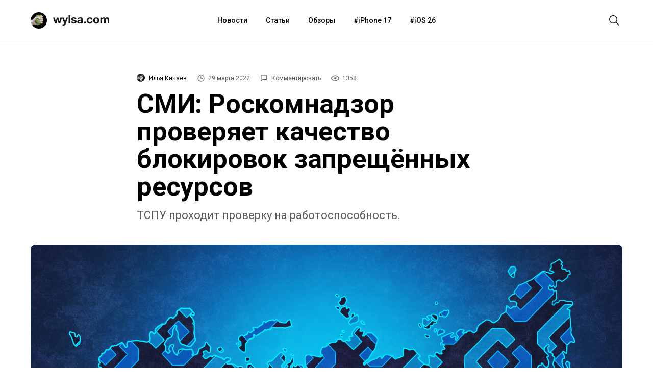

--- FILE ---
content_type: text/html; charset=utf-8
request_url: https://aflt.market.yandex.ru/widgets/service?appVersion=47f9b51ae574f79d9064465ef8af4e6d1c4b8e93
body_size: 488
content:

        <!DOCTYPE html>
        <html>
            <head>
                <title>Виджеты, сервисная страница!</title>

                <script type="text/javascript" src="https://yastatic.net/s3/market-static/affiliate/2393a198fd495f7235c2.js" nonce="YVs/2oEhmLqQfVlfdYccKQ=="></script>

                <script type="text/javascript" nonce="YVs/2oEhmLqQfVlfdYccKQ==">
                    window.init({"browserslistEnv":"legacy","page":{"id":"affiliate-widgets:service"},"request":{"id":"1769419983692\u002F90697176c193c4bb2c21963147490600\u002F1"},"metrikaCounterParams":{"id":45411513,"clickmap":true,"trackLinks":true,"accurateTrackBounce":true}});
                </script>
            </head>
        </html>
    